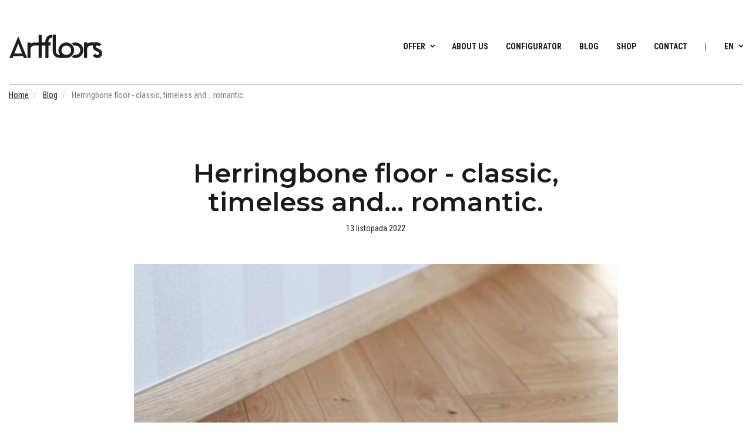

--- FILE ---
content_type: text/html; charset=UTF-8
request_url: https://artfloors.pl/en/blog/herringbone-floor-classic-timeless-and-romantic
body_size: 7838
content:
<!DOCTYPE html>
<html lang="en">

<head>
    <meta charset="utf-8">
    <meta name="viewport" content="width=device-width, initial-scale=1">
    <link rel="icon" type="image/png" href="https://artfloors.pl/images/favicon.png">


        <title>
                    Herringbone floor - classic, timeless and... romantic.
            </title>
    <meta name="Description"
        content=" Herringbone floor - classic, timeless and... romantic. ">

    <meta property="og:type" content="article" />
    <meta property="og:url" content="https://artfloors.pl/en/blog/herringbone-floor-classic-timeless-and-romantic" />
    <meta property="og:site_name" content="ArtFloors.pl" />
    <meta property="og:image" content="https://artfloors.pl/gallery/public/products/289abd6fb26400840812e905c3e2ba5e675ce1cd.jpg" />
    <meta property="og:image:height" content="960" />
    <meta property="og:image:width" content="640" />

    <meta property="og:description" content="front.meta_desc" />
    <meta property="og:title" content="ArtFloors -Blog" />
    <meta name="twitter:card" content="summary_large_image" />
    <meta name="twitter:site" content="https://artfloors.pl" />
    <meta name="twitter:title" content="ArtFloors - Blog" />
    <meta name="twitter:description" content="front.meta_desc" />
    <meta name="twitter:image:src" content="https://artfloors.pl/gallery/public/products/289abd6fb26400840812e905c3e2ba5e675ce1cd.jpg" />

    <link rel="preconnect" href="https://fonts.googleapis.com">
    <link
        href="https://fonts.googleapis.com/css2?family=Montserrat:wght@400;600;700&family=Roboto+Condensed:wght@400;700&display=swap"
        rel="stylesheet">

    <base href="/" />

    <link rel="stylesheet" href="https://artfloors.pl/css/bootstrap.min.css">
    <link rel="stylesheet" href="https://artfloors.pl/css/bootstrap-select.css">
    <link rel="stylesheet" href="https://artfloors.pl/css/materialdesignicons.css">
    <link rel="stylesheet" href="https://artfloors.pl/css/bootstrap.offcanvas.css">
    <link rel="stylesheet" href="https://artfloors.pl/css/aos.css">
    <link rel="stylesheet" href="https://artfloors.pl/css/check-radio-buttons.css">
    <link rel="stylesheet" href="https://artfloors.pl/css/magnific-popup.css">
    <link rel="stylesheet" href="https://artfloors.pl/css/bootstrap-theme.css">


    <script src="https://artfloors.pl/js/jquery-1.11.3.min.js"></script>
    <script src="https://artfloors.pl/js/bootstrap.min.js"></script>
    <script src="https://artfloors.pl/js/jquery.carouFredSel-6.2.1-packed.js"></script>
    <script src="https://artfloors.pl/js/plugins/jquery.mousewheel.min.js"></script>
    <script src="https://artfloors.pl/js/plugins/jquery.transit.min.js"></script>
    <script src="https://artfloors.pl/js/masonry.pkgd.min.js"></script>
    <script src="https://artfloors.pl/js/jquery.magnific-popup.min.js"></script>
    <script src="https://artfloors.pl/js/bootstrap-select.min.js"></script>
    <script src="https://artfloors.pl/js/jquery.form.js"></script>
    <script src="https://artfloors.pl/js/moment-with-locales.js"></script>
    <script src="https://artfloors.pl/js/bootstrap.offcanvas.min.js"></script>

    <script async src="https://www.googletagmanager.com/gtag/js?id=G-B17DC0J4TH"></script>
<script>
  window.dataLayer = window.dataLayer || [];
  function gtag(){dataLayer.push(arguments);}
  gtag('js', new Date());

  gtag('config', 'G-B17DC0J4TH');
</script>

	<script>(function(w,d,s,l,i){w[l]=w[l]||[];w[l].push({'gtm.start':
new Date().getTime(),event:'gtm.js'});var f=d.getElementsByTagName(s)[0],
j=d.createElement(s),dl=l!='dataLayer'?'&l='+l:'';j.async=true;j.src=
'https://www.googletagmanager.com/gtm.js?id='+i+dl;f.parentNode.insertBefore(j,f);
})(window,document,'script','dataLayer','GTM-NZVNXB2');</script>
	
		<script>
	  !function(f,b,e,v,n,t,s)
	  {if(f.fbq)return;n=f.fbq=function(){n.callMethod?
	  n.callMethod.apply(n,arguments):n.queue.push(arguments)};
	  if(!f._fbq)f._fbq=n;n.push=n;n.loaded=!0;n.version='2.0';
	  n.queue=[];t=b.createElement(e);t.async=!0;
	  t.src=v;s=b.getElementsByTagName(e)[0];
	  s.parentNode.insertBefore(t,s)}(window, document,'script',
	  'https://connect.facebook.net/en_US/fbevents.js');
	  fbq('init', '299246545435871');
	  fbq('track', 'PageView');
	</script>
	<noscript>
		<img height="1" width="1" style="display:none" src="https://www.facebook.com/tr?id=299246545435871&ev=PageView&noscript=1"
	/>
	</noscript>
</head>

<body class="flex-column">

                <svg style="display:none;">
    <symbol id="logo" viewBox="0 0 194 49">
        <path class="st0"
            d="M0,48.8h6.7l1.4-3.6h20.7l1.4,3.6H37L18.5,3.6L0,48.8z M10.4,39.4l8.1-20.7l8.1,20.7H10.4z" />
        <path class="st0"
            d="M81.6,2.2L81.6,2.2c-1.8,1.1-3.3,2.7-4.4,4.5c-1.1,1.9-1.8,3.9-1.9,6.1v2.2v1.2h-1.9H73h-5.6V0.5H61v15.9h-5.5c0,0-0.2,0-0.5,0c-0.7,0-2,0-3,0c-1.4,0-2.8,0.3-4.1,0.7c-1.3,0.4-2.5,1-3.6,1.7v-2.4h-6.4v14.1v18.3h6.4v-6.6V30.5c0-1.1,0.2-2.1,0.6-3c0.4-0.9,1-1.8,1.7-2.5c0.7-0.7,1.5-1.3,2.5-1.7c0.9-0.4,2-0.7,3-0.7c1.3,0,3.4,0,3.4,0v0H61v26.2h6.4V22.7H73h0.4h1.9v7.9v18.4h6.4v-6.6V30.5v-7.9h4.5v-6.3h-4.5V14c0-1.1,0.2-2.1,0.6-3c0.4-0.9,1-1.8,1.7-2.5c0.7-0.7,1.5-1.2,2.5-1.7c0.9-0.4,2-0.6,3-0.6v-6.3c-1.4,0-2.8,0.2-4.1,0.6C83.9,0.9,82.7,1.5,81.6,2.2z" />
        <path class="st0"
            d="M134,38.9c0.8-2,1.3-4.1,1.3-6.3c0-2.3-0.4-4.4-1.3-6.3c-0.8-2-2-3.7-3.5-5.2s-3.2-2.6-5.2-3.5c-2-0.8-4.1-1.3-6.4-1.3c-2.3,0-4.4,0.4-6.4,1.3c-2,0.8-3.7,2-5.2,3.5s-2.6,3.2-3.5,5.2c-0.8,2-1.3,4.1-1.3,6.3c0,2.3,0.4,4.4,1.3,6.3c0.6,1.3,1.3,2.5,2.1,3.6h-1c-1.1,0-2.1-0.2-3-0.6c-0.9-0.4-1.8-1-2.5-1.7c-0.7-0.7-1.3-1.5-1.7-2.5c-0.4-0.9-0.6-1.9-0.6-3V-0.1h-6.4v33.7v2.2c0.2,2.2,0.8,4.3,1.9,6.1c1.1,1.9,2.6,3.3,4.4,4.5c1.1,0.7,2.3,1.3,3.6,1.7c1.3,0.4,2.7,0.6,4.1,0.6l14,0c2.3,0,4.4-0.4,6.4-1.3c2-0.8,3.7-2,5.2-3.5C132,42.6,133.2,40.9,134,38.9z M128.2,36.4c-0.5,1.2-1.2,2.3-2.1,3.2c-0.9,0.9-2,1.6-3.2,2.1c-1.2,0.5-2.5,0.8-3.9,0.8c-1.4,0-2.6-0.3-3.9-0.8c-1.2-0.5-2.3-1.2-3.2-2.1c-0.9-0.9-1.6-2-2.2-3.2c-0.5-1.2-0.8-2.5-0.8-3.8c0-1.4,0.3-2.6,0.8-3.8c0.5-1.2,1.3-2.3,2.2-3.2c0.9-0.9,2-1.6,3.2-2.1c1.2-0.5,2.5-0.8,3.9-0.8c1.4,0,2.6,0.3,3.9,0.8c1.2,0.5,2.3,1.2,3.2,2.1c0.9,0.9,1.6,2,2.1,3.2c0.5,1.2,0.8,2.5,0.8,3.8C128.9,33.9,128.7,35.2,128.2,36.4z" />
        <path class="st0"
            d="M149.7,21.1c-1.5-1.5-3.2-2.6-5.2-3.5c-2-0.8-4.1-1.3-6.4-1.3c-2.3,0-4.4,0.4-6.4,1.3c-0.7,0.3-1.3,0.6-1.9,0.9c1.9,1,4.1,3.2,5.1,4.7c1-0.3,2.1-0.5,3.2-0.5c1.4,0,2.6,0.3,3.9,0.8c1.2,0.5,2.3,1.2,3.2,2.1c0.9,0.9,1.6,2,2.1,3.2c0.5,1.2,0.8,2.5,0.8,3.8c0,1.4-0.3,2.6-0.8,3.8c-0.5,1.2-1.2,2.3-2.1,3.2c-0.9,0.9-2,1.6-3.2,2.1c-1.2,0.5-2.5,0.8-3.9,0.8c-1.1,0-2.2-0.2-3.2-0.5c-1.7,2.4-3.8,3.9-5.1,4.7c0.6,0.3,1.2,0.7,1.9,0.9c2,0.8,4.1,1.3,6.4,1.3c2.3,0,4.4-0.4,6.4-1.3c2-0.8,3.7-2,5.2-3.5c1.5-1.5,2.6-3.2,3.5-5.2c0.8-2,1.3-4.1,1.3-6.3c0-2.3-0.4-4.4-1.3-6.3C152.3,24.3,151.2,22.5,149.7,21.1z" />
        <path class="st0"
            d="M193.6,36.4c-0.3-1-0.8-1.9-1.4-2.7c-0.5-0.6-0.9-1.1-1.4-1.5l-0.3-0.3c-0.7-0.6-1.5-1.1-2.2-1.4c-1-0.6-2.1-1.1-3.1-1.6c-1-0.5-1.9-0.9-2.7-1.4c-0.5-0.2-0.9-0.5-1.2-0.8c-0.3-0.3-0.5-0.7-0.6-1.2c0-0.1-0.1-0.2-0.1-0.4c0-0.7,0.3-1.3,1-1.8c0.7-0.5,1.5-0.7,2.4-0.7c0.7,0,1.3,0.2,1.9,0.5c0.6,0.3,1,0.7,1.2,1.2l5.2-3.6c-0.8-1.3-1.9-2.4-3.4-3.1c-1.4-0.8-3-1.2-4.8-1.3c0,0-0.1,0-0.1,0v0c0,0-12.5,0-13.9,0c-1.4,0-2.8,0.2-4.1,0.6c-1.3,0.4-2.5,1-3.6,1.7v-2.4H156v14.1v18.3h6.4v-6.6V30.5c0-1.1,0.2-2.1,0.6-3c0.4-0.9,1-1.8,1.7-2.5c0.7-0.7,1.5-1.3,2.5-1.7c0.9-0.4,2-0.6,3-0.6c0.5,0,2.3,0,4.5,0c-0.2,0.7-0.4,1.5-0.4,2.3c0,1.2,0.2,2.4,0.7,3.5c0.5,1.1,1.2,2,2,2.9l0.2,0.2v0.1c0.6,0.5,1.3,1,2,1.4c0.7,0.4,1.4,0.8,2.1,1.1c0.7,0.3,1.4,0.7,2.1,1c0.7,0.3,1.3,0.6,1.9,1l-0.1,0.1c0.2,0.1,0.4,0.2,0.6,0.2c0.8,0.5,1.3,1,1.6,1.7c0,0.1,0.1,0.2,0.1,0.2s0,0.1,0.1,0.2v0.1c0,0.1,0.1,0.3,0.1,0.6c0,0.9-0.4,1.7-1.2,2.4c-0.8,0.6-1.7,0.9-2.8,0.9c-0.9,0-1.8-0.3-2.5-0.8c-0.7-0.5-1.2-1.1-1.4-1.9l-5.3,3.7c0.8,1.6,2,2.8,3.6,3.8c1.6,0.9,3.4,1.5,5.3,1.5c1.4,0,2.7-0.2,4-0.6c1.3-0.5,2.4-1.1,3.3-2c0.9-0.9,1.7-1.9,2.3-3c0.6-1.1,0.9-2.4,0.9-3.8C194,38.4,193.9,37.4,193.6,36.4z" />
    </symbol>
    <symbol id="eu-flag" viewBox="0 0 35 23">
        <path class="st5" d="M0,0v23h35V0H0z M34.3,22.3H0.7V0.7h33.7V22.3z" />
        <polygon class="st5"
            points="16.8,5.3 17.5,4.7 18.2,5.3 17.9,4.4 18.7,3.9 17.8,3.9 17.5,3 17.2,3.9 16.3,3.9 17.1,4.4  " />
        <polygon class="st5"
            points="13.1,6.2 13.8,5.7 14.5,6.2 14.3,5.4 15,4.9 14.1,4.9 13.8,4 13.5,4.9 12.7,4.9 13.4,5.4  " />
        <polygon class="st5"
            points="11.1,6.7 10.9,7.6 10,7.6 10.7,8.1 10.4,8.9 11.1,8.4 11.8,8.9 11.6,8.1 12.3,7.6 11.4,7.6  " />
        <polygon class="st5"
            points="10.1,12.1 10.9,12.6 10.6,11.8 11.3,11.2 10.4,11.2 10.1,10.4 9.9,11.2 9,11.2 9.7,11.8 9.4,12.6  " />
        <polygon class="st5"
            points="11.4,14.9 11.1,14.1 10.9,14.9 10,14.9 10.7,15.4 10.4,16.3 11.1,15.8 11.8,16.3 11.6,15.4 12.3,14.9 " />
        <polygon class="st5"
            points="14.1,17.6 13.8,16.8 13.6,17.6 12.7,17.6 13.4,18.1 13.1,19 13.8,18.5 14.5,19 14.3,18.1 15,17.6  " />
        <polygon class="st5"
            points="17.8,18.6 17.5,17.7 17.2,18.6 16.3,18.6 17.1,19.1 16.8,20 17.5,19.4 18.2,20 17.9,19.1 18.7,18.6 " />
        <polygon class="st5"
            points="21.4,17.6 21.2,16.8 20.9,17.6 20,17.6 20.7,18.1 20.5,19 21.2,18.5 21.9,19 21.6,18.1 22.3,17.6  " />
        <polygon class="st5"
            points="24.1,14.9 23.9,14.1 23.6,14.9 22.7,14.9 23.4,15.4 23.1,16.3 23.9,15.8 24.6,16.3 24.3,15.4 25,14.9 " />
        <polygon class="st5"
            points="26,11.2 25.1,11.2 24.8,10.4 24.6,11.2 23.7,11.2 24.4,11.8 24.1,12.6 24.8,12.1 25.5,12.6 25.3,11.8 " />
        <polygon class="st5"
            points="23.1,8.9 23.9,8.4 24.6,8.9 24.3,8.1 25,7.6 24.1,7.6 23.9,6.7 23.6,7.6 22.7,7.6 23.4,8.1 " />
        <polygon class="st5"
            points="21.2,4 20.9,4.9 20,4.9 20.7,5.4 20.5,6.2 21.2,5.7 21.9,6.2 21.6,5.4 22.3,4.9 21.4,4.9  " />
    </symbol>
    <symbol id="arrow-left" viewBox="0 0 56 24">
        <polygon class="st3" points="55.9,11 3.8,11 13.3,1.5 11.9,0.1 0,12 11.9,23.9 13.3,22.5 3.8,13 55.9,13 " />
    </symbol>
    <symbol id="arrow-right" viewBox="0 0 56 24">
        <polygon class="st3" points="44.1,0.1 42.7,1.5 52.2,11 0,11 0,13 52.2,13 42.7,22.5 44.1,23.9 56,12 " />
    </symbol>
    <symbol id="telephone" viewBox="0 0 46 46">
        <path class="st10"
            d="M12.2,1.4c0.7,0,1.2,0.2,1.7,0.7c0.4,0.4,0.7,1,0.7,1.7c0,3,0.4,5.9,1.3,8.6c0.3,1,0.1,1.8-0.6,2.5l-5.3,5.3c1.8,3.5,4,6.5,6.7,9.2c2.7,2.7,5.7,4.9,9.2,6.7l5.3-5.3c0.7-0.7,1.6-0.9,2.5-0.6c2.7,0.9,5.6,1.3,8.6,1.3c0.7,0,1.2,0.2,1.7,0.7c0.4,0.4,0.7,1,0.7,1.7v8.4c0,0.7-0.2,1.2-0.7,1.7c-0.4,0.4-1,0.7-1.7,0.7c-11.6-0.3-21.2-4.3-28.9-12C5.7,24.9,1.7,15.3,1.4,3.8c0-0.7,0.2-1.2,0.7-1.7c0.4-0.5,1-0.7,1.7-0.7H12.2z" />
    </symbol>
    <symbol id="camera" viewBox="0 0 32 32">
        <path class="st10"
            d="M28.4,5.3h-4.9l-2.8-3.1h-9.3L8.5,5.3H3.6c-1.7,0-3.1,1.4-3.1,3.1v18.6c0,1.7,1.4,3.1,3.1,3.1h24.7
      c1.7,0,3.1-1.4,3.1-3.1V8.4C31.5,6.7,30.1,5.3,28.4,5.3 M16,9.9c-4.3,0-7.7,3.5-7.7,7.7s3.5,7.7,7.7,7.7s7.7-3.5,7.7-7.7
      S20.3,9.9,16,9.9" />
    </symbol>
</svg>


<div class="header-sticky">
    <nav class="navbar navbar-default">
        <div class="container">
            <!-- Brand and toggle get grouped for better mobile display -->
            <div class="navbar-header">
                <a class="navbar-brand"                     href="https://artfloors.pl/en"><span
                        class="logo img-svg"><svg>
                            <use xlink:href="#logo" />
                        </svg></span></a>
            </div>
            <div class="collapse navbar-collapse sidebar-offcanvas" id="bs-example-navbar-collapse-1">
                <a class="menu-close visible-xs" data-toggle="offcanvas" data-target="#bs-example-navbar-collapse-1"><i
                        class="mdi mdi-close"></i></a>
                <div class="nav-center">

                    <!-- menu jezyki float -->
                                            <ul class="nav navbar-nav  navbar-right navbar-decor xs-0b xs-inline-block xs-center" style="order:3">
    <li class="v-line hidden-xs"><a>|</a></li>
    <li class="dropdown">
        <a href="#" class="dropdown-toggle" data-toggle="dropdown" role="button" aria-haspopup="true"
            aria-expanded="false">en <span class="caret"></span></a>
        <ul class="dropdown-menu lang">

                            

                <li >
                    <a                         href="https://artfloors.pl/pl/blog">
                        PL
                    </a>
                </li>
                            

                <li  class="active" >
                    <a  ref="canonical"                         href="https://artfloors.pl/en/blog">
                        EN
                    </a>
                </li>
                            

                <li >
                    <a                         href="https://artfloors.pl/de/blog">
                        DE
                    </a>
                </li>
            
        </ul>
    </li>
</ul>
                                        <!-- menu jezyki float stop -->

                    <ul class="nav navbar-nav  navbar-right navbar-decor xs-0b">
                        <li class="dropdown">
                            <a href="#" class="dropdown-toggle" data-toggle="dropdown" role="button"
                                aria-haspopup="true" aria-expanded="false"> Offer <span
                                    class="caret"></span></a>
                            <ul class="dropdown-menu">

                                                                    <li>
                                        <a
                                            href="https://artfloors.pl/en/offer/wooden-floors">
                                            Wooden floors
                                        </a>
                                    </li>
                                                                    <li>
                                        <a
                                            href="https://artfloors.pl/en/offer/skirting-boards">
                                            Skirting boards
                                        </a>
                                    </li>
                                                                    <li>
                                        <a
                                            href="https://artfloors.pl/en/offer/cleaning-and-maintenance">
                                            Cleaning and maintenance
                                        </a>
                                    </li>
                                
                            </ul>
                        </li>
                        <li><a
                                href="https://artfloors.pl/en/about">
                                About us
                            </a>
                        </li>
                        <li><a
                                href="https://artfloors.pl/en/floor-configurator">Configurator</a>
                        </li>
                        <li>
                            <a
                                href="https://artfloors.pl/en/blog">
                                Blog
                            </a>
                        </li>
                        <li><a href="https://moonwood.me/en/"
                                target="_blank">Shop</a></li>
                        <li>
                            <a
                                href="https://artfloors.pl/en/kontakt">Contact</a>
                        </li>
                    </ul>

                    </ul>

                </div>
            </div>
        </div>
    </nav>
</div>
<!--menu end -->


<div class="header ">
    <div class="container">
        <nav class="navbar navbar-default navbar-header-left">

            <div class="navbar-header">
                <button type="button" class="navbar-toggle offcanvas-toggle pull-right" data-toggle="offcanvas"
                    data-target="#js-bootstrap-offcanvas">
                    <span class="icon-bar"></span>
                    <span class="icon-bar"></span>
                    <span class="icon-bar"></span>
                </button>
                <a class="navbar-brand"                     href="https://artfloors.pl/en"><span
                        class="logo img-svg"><svg>
                            <use xlink:href="#logo" />
                        </svg></span></a>
            </div>

            <div class="navbar-offcanvas navbar-offcanvas-touch" id="js-bootstrap-offcanvas">
                <a class="offcanvas-toggle pull-right menu-close href-scroll visible-xs" data-toggle="offcanvas"
                    data-target="#js-bootstrap-offcanvas"><i class="mdi mdi-close"></i></a>

                <div class="navbar-menu xs-menu-flex">

                    <!-- menu jezyki -->
                    <ul class="nav navbar-nav  navbar-right navbar-decor xs-0b xs-inline-block xs-center" style="order:3">
    <li class="v-line hidden-xs"><a>|</a></li>
    <li class="dropdown">
        <a href="#" class="dropdown-toggle" data-toggle="dropdown" role="button" aria-haspopup="true"
            aria-expanded="false">en <span class="caret"></span></a>
        <ul class="dropdown-menu lang">

                            

                <li >
                    <a                         href="https://artfloors.pl/pl/blog">
                        PL
                    </a>
                </li>
                            

                <li  class="active" >
                    <a  ref="canonical"                         href="https://artfloors.pl/en/blog">
                        EN
                    </a>
                </li>
                            

                <li >
                    <a                         href="https://artfloors.pl/de/blog">
                        DE
                    </a>
                </li>
            
        </ul>
    </li>
</ul>

                    <!-- menu jezyki stop -->

                    <ul class="nav navbar-nav  navbar-right navbar-decor xs-0b d-xs-block xs-center" style="order:1">
                        <li class="dropdown">
                            <a href="#" class="dropdown-toggle" data-toggle="dropdown" role="button"
                                aria-haspopup="true" aria-expanded="false">
                                Offer
                                <span class="caret"></span>
                            </a>
                            <ul class="dropdown-menu">

                                                                    <li>
                                        <a
                                            href="https://artfloors.pl/en/offer/wooden-floors">
                                            Wooden floors
                                        </a>
                                    </li>
                                                                    <li>
                                        <a
                                            href="https://artfloors.pl/en/offer/skirting-boards">
                                            Skirting boards
                                        </a>
                                    </li>
                                                                    <li>
                                        <a
                                            href="https://artfloors.pl/en/offer/cleaning-and-maintenance">
                                            Cleaning and maintenance
                                        </a>
                                    </li>
                                
                            </ul>
                        </li>
                        <li><a
                                href="https://artfloors.pl/en/about">
                                About us
                            </a>
                        </li>
                        <li><a
                                href="https://artfloors.pl/en/floor-configurator">Configurator</a>
                        </li>
                        <li> <a
                                href="https://artfloors.pl/en/blog">
                                Blog
                            </a>
                        </li>
                        <li><a href="https://moonwood.me/en/"
                                target="_blank">Shop</a></li>
                        <li><a
                                href="https://artfloors.pl/en/contact">
                                Contact
                            </a>
                        </li>
                    </ul>

                    </ul>
                    <div role="separator" class="xs-divider" style="order:2"></div>

                </div>

            </div>

            <div class="navbar-offcanvas-back"></div>
        </nav>
    </div>
</div>



        <div class="section">
        <div class="container">
            <ol class="breadcrumb">
                                    <li>
                        
                        <a                             href="https://artfloors.pl/en">
                            Home
                        </a>
                    </li>
                                    <li>
                        
                        <a                             href="https://artfloors.pl/en/blog">
                            Blog
                        </a>
                    </li>
                                    <li>
                        
                        <a  ref="canonical" class=" active "                             href="https://artfloors.pl/en/blog">
                            Herringbone floor - classic, timeless and... romantic.
                        </a>
                    </li>
                            </ol>
        </div>
    </div>

        <div class="section">
        <div class="container">
            <div class="row">
                <div class="col-md-8 col-md-offset-2">
                    <div class="b-box-img-capiton pt-50">
                        <h1 class="text-center"><p>Herringbone floor - classic, timeless and... romantic.</p>
</h1>

                        <div class="blog-list">
                            <div class="info text-center">
                                <span class="momentum data"
                                    alt="2022-11-13 12:00:00">2022-11-13 12:00:00</span>
                            </div>

                            <div class="b-box-img-capiton pt-50">
                                <a class="b-box-img" style="background-image:url(https://artfloors.pl/gallery/public/products/289abd6fb26400840812e905c3e2ba5e675ce1cd.jpg)"></a>
                                <div class="clearfix content b-box-caption">
                                    <p class="opis-blank"></p>
                                                                    </div>
                            </div>

                        </div>
                    </div>

                    <div class="b-box-txt-wpis">
                        <h2>The wooden floor for years</h2>
<p>Walls can be quickly repainted, furniture and framed pictures replaced. Accessories? Nothing easier.
We buy new covers for sofas, hang different curtains. We cover pillows with pillowcases. All in order
to easily transform (refresh) our interiors. It's different with floors. This element in home design
cannot be skimped on. The floor should serve us for years. And it should be of very good quality for a
long time. Therefore, this should be a thoughtful purchase. In this case, it's worth going for classic
options, and using trendy solutions in other areas...</p>
<h2>Herringbone in the kitchen and living room</h2>
<p>...because with fashion, it doesn't always work out. At least when it comes to floors. Have you also
had linoleum at home (do you remember from childhood) that sooner or later bulged or cracked?
Maybe you've seen swollen panels? And replacing these elements is expensive and complicated.
Therefore, the best option is a traditional wooden floor. OXY floor, available at ArtFloors store, is a
solution for those who like bright, romantic interiors. Dark grains give the floor delicacy. It is made of
oak from Kashubian forests. Therefore, it is of high quality. So much so that you can lay your floor in
herringbone not only in the living room or bedroom, but also in the kitchen. Taking care of it (even
when it is in the kitchen) does not require any unconventional treatments.</p>
<h2>Romantic interior with OXY</h2>
<p>You can lay the OXY floor in herringbone. You will achieve a classic, timeless, romantic interior. It is a
light-colored floor, so it will work if you like delicate apartments, ones that allow you to relax. Match
it with white furniture, fluffy carpets, and add flowers, simple lamps, and drape a gray blanket over
the armchair. It's calm, relaxing, harmonious. But OXY, like other models available at the ArtFloors
store, can also be laid in a classic or square pattern. Therefore, the wooden floor will adapt to your
needs. Contact our sales representative now, order a sample of the OXY floor for your home. Let
decorating a romantic interior bring you a lot of joy!</p>
<p>We invite you to follow our activity also on social media. <a href="https://www.instagram.com/artfloors.pl/">Instagram</a> / <a href="https://www.facebook.com/artfloorspl">Facebook</a>.</p>

                    </div>

                    <div class="mb-50">
                        <a href="https://artfloors.pl/en/blog" class="more"><span
                                class="img-svg"><svg>
                                    <use xlink:href="#arrow-left"></use>
                                </svg>
                            </span> Go back
                        </a>
                        <br><br>
                    </div>
                </div>
            </div>

        </div>
    </div>

    <div class="content">
        <div class="container">
            <h2 class="text-center h-title pt-50">Worth reading:</h2>
        </div>
    </div>
    <div class="content">
        <div class="container">
            <div class="row relative flex-list">

                <div class="container ptb-50">
                    <div class="row">
                        <div class="col-md-8 col-md-offset-2">

                                                            <div class="col-md-6 col-sm-6 col-xs-12">
                                    <div class="list-item">
                                        <a class="img-foto"
                                            href="https://artfloors.pl/en/blog/how-to-choose-a-floor">
                                            <div class="img-parent">
                                                <div class=" img-bg img-60 mb-15"
                                                    style="background-image: url('https://artfloors.pl/gallery/public/products/ccbe4906db1fc90cc5b5f104d48a57a9b6032a27.jpg')">
                                                </div>
                                            </div>
                                        </a>
                                        <div class="txt-box">
                                            <h2 class="h4">
                                                <a
                                                    href="https://artfloors.pl/en/blog/how-to-choose-a-floor">
                                                    How to choose a floor? Free ArtFloors floor samples will help you.
                                                </a>
                                            </h2>
                                            <div class="art">The color of the floor has a very significant impact on the arrangement of space. Its choice is crucial
because the floor is a...</div>
                                        </div>
                                    </div>
                                </div>
                                                            <div class="col-md-6 col-sm-6 col-xs-12">
                                    <div class="list-item">
                                        <a class="img-foto"
                                            href="https://artfloors.pl/en/blog/wooden-floors-pros-and-cons">
                                            <div class="img-parent">
                                                <div class=" img-bg img-60 mb-15"
                                                    style="background-image: url('https://artfloors.pl/gallery/public/products/7892804881693a10c57f8b82134264510eaa435e.jpg')">
                                                </div>
                                            </div>
                                        </a>
                                        <div class="txt-box">
                                            <h2 class="h4">
                                                <a
                                                    href="https://artfloors.pl/en/blog/wooden-floors-pros-and-cons">
                                                    Wooden floors – pros and cons
                                                </a>
                                            </h2>
                                            <div class="art">Wooden floors have been enjoying an excellent reputation and great interest for many years. They
are noble, elegant, and durabl...</div>
                                        </div>
                                    </div>
                                </div>
                                                            <div class="col-md-6 col-sm-6 col-xs-12">
                                    <div class="list-item">
                                        <a class="img-foto"
                                            href="https://artfloors.pl/en/blog/how-to-take-care-of-an-oiled-floor">
                                            <div class="img-parent">
                                                <div class=" img-bg img-60 mb-15"
                                                    style="background-image: url('https://artfloors.pl/gallery/public/products/ed7e5bd88bf79366c7c6eeb8c375bc3d0997d3f6.jpg')">
                                                </div>
                                            </div>
                                        </a>
                                        <div class="txt-box">
                                            <h2 class="h4">
                                                <a
                                                    href="https://artfloors.pl/en/blog/how-to-take-care-of-an-oiled-floor">
                                                    How to take care of an oiled floor?
                                                </a>
                                            </h2>
                                            <div class="art">Oiling is a long-known effective method of protecting wooden surfaces. The benefits of oils are well
illustrated by the fact th...</div>
                                        </div>
                                    </div>
                                </div>
                            
                        </div>
                    </div>
                </div>
            </div>
        </div>
    </div>

        <a class="offcanvas-back" data-toggle="offcanvas" data-target="#bs-example-navbar-collapse-1"></a>
                <script src="js/aos.js"></script>
    <script>
        $(document).ready(function() {

            $(".momentum").each(function() {
                data = $(this).attr('alt');
                data_format = moment(data).locale("pl").format("LL");
                $(this).html(data_format);
            });

            AOS.init();
            //menu  
            $('.href-scroll').click(function() {
                $('.navbar-toggle').removeClass("is-open");
                $('.navbar-offcanvas').removeClass("in");
                $('body').removeClass("offcanvas-stop-scrolling");
            });

            $('#hero-slider .active').find('video').trigger('play');

            $('.carousel-control-volume').click(function() {
                $(this).toggleClass('volume-on');
                if ($('.carousel-control-volume').hasClass('volume-on')) {
                    $('#hero-slider .active video').prop('muted', false);
                } else {
                    $('#hero-slider .active video').prop('muted', true);
                }
            });

            $('#carousel').on('slid.bs.carousel', function() {
                $('#hero-slider video').trigger('pause');
                $('#hero-slider video').prop('muted', true);

                $('#hero-slider .active video').trigger('play');
                if ($('.carousel-control-volume').hasClass('volume-on')) {
                    $('#hero-slider .active video').prop('muted', false);
                } else {
                    $('#hero-slider .active video').prop('muted', true);
                }

            })

            var sticky = $(".header-sticky");
            $(window).scroll(function() {
                var topPos = $(this).scrollTop();

                if (topPos > 500) {
                    $(sticky).addClass("sticky");
                } else {
                    $(sticky).removeClass("sticky");
                }
            });
        });
    </script>

        <div class="footer m">
            <div class="wide-container pt-50">
                <div class="row">
                    <div class="col-md-3 text-center md-text-left">
                        <a class="footer-navbar-brand" href="/"><span class="logo img-svg"><svg>
                                    <use xlink:href="#logo" />
                                </svg></span></a>
                    </div>

                    <div class="col-md-6 text-center md-text-left pb-50">
                        <div class="f-menu">

                            <div class="col-md-6 text-center md-text-left pb-50">
                                <div class="f-menu">

                                    <span>Menu</span>
                                    <p>                                      
                                        <a
                                            href="https://artfloors.pl/en/privacy-policy">
                                            Privacy Policy
                                        </a>
                                         
                                    </p>
                                </div>
                            </div>
                        </div>
                    </div>

                    <div class="col-md-3 text-center md-text-right">
                        <div class="txt mb-30">
                            <div class="txt mb-30">
                                <span>Technical advisor</span><br>
                                                                
                            </div>
                        </div>
                    </div>


                    <div class="col-md-12 t-line ptb-30">
    <div class="row">
        <div class="col-md-8  text-center md-text-left">
            2026 © All rights reserved. Łąccy - Kołczygłowy Sp. z o.o. Design and execution: 
            <a href="https://lowly.pl" target="_blank">lowly</a>
        </div>
        <div class="col-md-4  text-center md-text-right">
            Our social media:
                            <a href="https://www.facebook.com/artfloorspl" target="_blank"><i class="mdi mdi-facebook"></i></a>
                            <a href="https://www.instagram.com/artfloors.pl" target="_blank"><i class="mdi mdi-instagram"></i></a>
                    </div>
    </div>
</div>

                </div>
            </div>
        </div>
    
</body>

</html>


--- FILE ---
content_type: text/css
request_url: https://artfloors.pl/css/bootstrap.offcanvas.css
body_size: 468
content:
@media (max-width: 767px) {
  .offcanvas-stop-scrolling {
    height: 100%;
    overflow: hidden; }
  .navbar-default .navbar-offcanvas {
    background-color: #fff; }
  .navbar-inverse .navbar-offcanvas {
    background-color: #222; }
  .navbar-offcanvas {
    position: fixed;
    width: 100%;
    max-width: 250px;
    height: 100%;
    left: -250px;
    top: 0;
    padding-left: 15px;
    padding-right: 15px;
    z-index: 999;
    overflow: scroll;
    -webkit-overflow-scrolling: touch;
    transition: all 0.15s ease-in; }
    .navbar-offcanvas.in {
      box-shadow: 0 0 20px rgba(0, 0, 0, 0.3); }
    .navbar-offcanvas.navbar-offcanvas-fade {
      opacity: 0; }
      .navbar-offcanvas.navbar-offcanvas-fade.in {
        opacity: 1; }
    .navbar-offcanvas.offcanvas-transform.in {
      -webkit-transform: translateX(250px);
              transform: translateX(250px); }
    .navbar-offcanvas.offcanvas-position.in {
      left: 0; }
    .navbar-offcanvas.navbar-offcanvas-right {
      left: auto;
      right: -250px; }
      .navbar-offcanvas.navbar-offcanvas-right.offcanvas-transform.in {
        -webkit-transform: translateX(-250px);
                transform: translateX(-250px); }
      .navbar-offcanvas.navbar-offcanvas-right.offcanvas-position.in {
        left: auto;
        right: 0; }
    .navbar-offcanvas .dropdown.open .caret {
      border-top: 0;
      border-bottom: 4px solid; }
    .navbar-offcanvas .dropdown-menu {
      position: relative;
      width: 100%;
      border: inherit;
      box-shadow: none;
      transition: height 0.15s ease-in; }
      .navbar-offcanvas .dropdown-menu.shown {
        display: block;
        margin-bottom: 10px; } }

.offcanvas-toggle .icon-bar {
  background: #000;
  transition: all .25s ease-in-out; }

.offcanvas-toggle.is-open .icon-bar:nth-child(1) {
/*  -webkit-transform: rotate(45deg) translate(5px, 5px);
          transform: rotate(45deg) translate(5px, 5px); */
          opacity: 0;}

.offcanvas-toggle.is-open .icon-bar:nth-child(2) {
  opacity: 0; }

.offcanvas-toggle.is-open .icon-bar:nth-child(3) {
 /* -webkit-transform: rotate(-45deg) translate(5px, -5px);
          transform: rotate(-45deg) translate(5px, -5px); */
          opacity: 0;}


--- FILE ---
content_type: text/css
request_url: https://artfloors.pl/css/bootstrap-theme.css
body_size: 6862
content:
* {
  outline: none !important;
}

body, html {
  height: 100%;
}

html {
  scroll-behavior: smooth;
}

body {
  display: flex;
  flex-direction: column;
  overflow-x: hidden;
  font-size: 16px;
  font-family: 'Roboto Condensed', sans-serif;
  color: #191919;
  margin-left: auto;
  margin-right: auto;
  font-weight: 400;
}

.clear {
  clear: both;
  border: none;
  background: transparent;
  padding: 0px;
  margin: 0px;
  height: 0px;
  min-height: 0px;
  overflow: hidden;
}

.replace {
  text-indent: 200%;
  white-space: nowrap;
  overflow: hidden;
}

.relative {
  position: relative;
}

.inline-block {
  display: inline-block;
  vertical-align: middle;
}

.gray-b {
  background-color: #f6f6f7;
}

.green-c {
  color: #51cd3d;
}

a {
  color: #191919;
  text-decoration: underline;
}

a:focus, a:hover {
  color: #191919;
  text-decoration: none;
}

.h1, .h2, .h3, .h4, .h5, .h6, h1, h2, h3, h4, h5, h6 {
  font-family: 'Montserrat', sans-serif;
  font-weight: 600;
  line-height: 1.1;
}

a.nodec {
  text-decoration: none;
}

.section-black a {
  color: #fff;
}

.w100 {
  width: 100%;
}

.mw-80 {
  max-width: 80%;
}

h1 a, .h1 a, h2 a, .h2 a {
  color: #191919;
  text-decoration: none;
}

h1, .h1 {
  font-size: 45px;
}

h1 .img-svg, .h1 .img-svg {
  display: inline-block;
  width: 80px;
  height: 20px;
  vertical-align: middle;
  line-height: 0px;
  margin-left: 22px;
}

.container {
  width: 100%;
  max-width: 1320px;
}

.wide-container {
  width: 100%;
  max-width: 1920px;
  padding-left: 7.2%;
  padding-right: 7.2%;
  margin-left: auto;
  margin-right: auto;
  position: relative;
}

.age {
  display: none;
  opacity: 0;
}

.form-control {
  display: block;
  width: 100%;
  height: 50px;
  padding: 6px 24px;
  font-size: 16px;
  line-height: 1.42857143;
  color: #191919;
  background-color: #efeeeb;
  background-image: none;
  border: 1px solid #efeeeb;
  border-radius: 0px;
  box-shadow: none;
  -webkit-transition: border-color ease-in-out .15s, -webkit-box-shadow ease-in-out .15s;
  -o-transition: border-color ease-in-out .15s, box-shadow ease-in-out .15s;
  transition: border-color ease-in-out .15s, box-shadow ease-in-out .15s;
}

.form-control:focus {
  border-color: #ccc;
  background-color: #fff;
  box-shadow: none;
}

.bootstrap-select .btn-default:hover, .bootstrap-select .btn-default:focus, .bootstrap-select .btn-default .focus,
.bootstrap-select .btn-default:active, .bootstrap-select .btn-default.active, .bootstrap-select .btn-default .open, .bootstrap-select .btn-default {
  box-shadow: none !important;
}

.bootstrap-select .btn-default, .bootstrap-select .btn-default:hover {
  background-color: #efeeeb !important;
  border: 1px solid #efeeeb !important;
  box-shadow: none;
  font-size: 16px;
  text-transform: none;
  font-weight: 400;
  padding: 13px 24px;
  color: #2e2e2e;
}

.bootstrap-select.btn-group .dropdown-menu li a {
  font-size: 16px;
  font-family: 'Montserrat', sans-serif;
}

.checkbox-info {
  padding-left: 35px;
  text-align: left;
  line-height: 120%;
  font-size: 14px;
}

.btn-default {
  display: inline-block;
  padding: 10px 34px;
  margin-bottom: 0;
  font-size: 14px;
  font-family: 'Montserrat', sans-serif;
  font-weight: 600;
  text-align: center;
  border: 2px solid #191919;
  border-radius: 0px;
  color: #191919;
  background-color: transparent;
  text-transform: uppercase;
  -webkit-box-shadow: none;
  box-shadow: none;
  -webkit-transition: all .3s;
  transition: all .3s;
  text-decoration: none;
}

.btn-default:active:focus, .btn-default:active:hover, .btn-default.active, .btn-default:active, .btn-default:hover, .btn-default.focus, .btn-default:focus {
  color: #fff;
  background-color: #191919;
  border-color: #191919;
}

.btn-primary {
  display: inline-block;
  padding: 10px 24px;
  margin-bottom: 0;
  font-size: 14px;
  font-family: 'Montserrat', sans-serif;
  font-weight: 600;
  text-align: center;
  border: 2px solid #dabfb5;
  border-radius: 0px;
  color: #fff;
  background-color: #dabfb5;
  text-transform: uppercase;
  -webkit-box-shadow: none;
  box-shadow: none;
  -webkit-transition: all .3s;
  transition: all .3s;
  text-decoration: none;
}

.btn-primary:active:focus, .btn-primary:active:hover, .btn-primary.active, .btn-primary:active, .btn-primary:hover, .btn-primary.focus, .btn-primary:focus {
  color: #fff;
  background-color: #191919;
  border-color: #191919;
}

.btn-big {
  padding: 15px 30px;
  font-size: 18px;
}

.text-center img {
  margin-left: auto;
  margin-right: auto;
}

.img-svg svg {
  width: 100%;
  height: 100%;
}

.col-vline {
  position: relative;
}

.col-vline:after {
  content: "";
  position: absolute;
  top: 0px;
  left: 50%;
  width: 1px;
  height: 100%;
  background-color: #999;
}


.img-parent {
  overflow: hidden;
  position: relative;
}

a .img-bg {
  transition: all .5s;
}

a .img-bg:hover {
  transform: scale(1.1);
  opacity: .8;
}

.img-center {
  margin-left: auto;
  margin-right: auto;
}

.img-bg-txt {
  position: absolute;
  bottom: 20px;
  left: 5%;
  /* transform: translateX(-50%); font-size:1.35rem;*/
}

.st10 {
  stroke: #000;
  stroke-width: 3;
  fill: transparent;
}

/*
 * 
 */
.header {
  z-index: 1;
}

.header-sticky {
  position: relative;
  z-index: 1;
}

.header-sticky:after {
  content: "";
  background-image: linear-gradient(rgba(0, 0, 0, .1), rgba(0, 0, 0, 0));
  display: block;
  height: 6px;
  width: 100%;
  position: absolute;
  bottom: -6px;
  left: 0px;
}

.header.header-home:after {
  display: none;
}

.navbar-header-left {
  text-align: left;
  width: auto;
  padding-top: 20px;
  padding-bottom: 20px;
}

.navbar-header-left .navbar-header {}

.navbar-header-left .navbar-brand {
  float: none;
  height: auto;
  padding: 0px;
  font-size: 18px;
  line-height: 20px;
  margin-left: auto !important;
  margin-right: auto;
  display: inline-block;
}

.logo {
  display: block;
  width: 158px;
  height: 76px;
}

.logo svg * {
  fill: #1d1d1d;
}

.logo-s {
  display: block;
  width: 42px;
  height: 41px;
}

.logo-s svg * {
  fill: #000;
}

.nav-center {
  text-align: center;
}

.navbar-center {
  float: none;
  display: inline-block;
}

.dropdown-menu.lang {
  min-width: 60px;
}

.nav .v-line {}


.dropdown-menu>.active>a, .dropdown-menu>.active>a:focus, .dropdown-menu>.active>a:hover {
  color: #fff;
  text-decoration: none;
  background-color: #dabfb5;
  outline: 0;
}

.navbar-offcanvas .dropdown.open .caret {
  border-top: 0;
  border-bottom: 0px solid;
}

.header-sticky .nav-center {
  padding-right: 0px;
}

.header-sticky {
  position: fixed;
  width: 100%;
  z-index: 200;
  top: -100px;
  left: 0px;
  transition: all 0.5s;
  -webkit-transition: all 0.5s;
  -moz-transition: all 0.5s;
}

.header-sticky.sticky {
  top: 0px;
}

.header-sticky .navbar {
  border-radius: 0px;
  margin-top: 0px;
  padding-top: 20px;
  padding-bottom: 20px;
}

.header-sticky .navbar-header {
  float: left;
  padding-left: 15px;
}

.header-sticky .navbar-center {
  padding-right: 7.3%;
}

.header-sticky .navbar-brand {
  padding: 4px 0px 0px 0px;
}

.header-sticky .navbar-brand .logo {
  display: block;
  width: 120px;
  height: 30px;
}

.navbar-menu {}

.navbar-menu .navbar-nav>li>a {
  padding-top: 28px;
  padding-bottom: 28px;
}

.navbar-header-left .mdi, .header-sticky .mdi {
  font-size: 24px;
}

.d-none {
  display: none !important;
}

.header-sticky .navbar-default, .header-home .navbar-default {
  border-bottom: none;
}

/*
*
*/
.carousel-control.left, .carousel-control.right {
  background: transparent;
}

.left .img-svg svg *, .right .img-svg svg * {
  fill: #000;
}

.hero-slide {
  width: 100%;
  /*padding-top:60%;*/
  height: calc(100vh - 170px);
  max-height: 750px;
  min-height: 650px;
  background-repeat: no-repeat;
  background-position: 50%;
  background-size: cover;
}

.supmenu {
  font-size: 13px;
  position: absolute;
  top: 0px;
  left: 0px;
  background-color: #faf9f7;
  padding: 0px;
  font-weight: 400;
  margin-left: auto;
  margin-right: auto;
  width: 100%;
}

.supmenu .navbar-nav>li>a {}

.supmenu .menu-item {
  display: block;
  padding: 10px 0;
  font-family: 'Roboto Condensed', sans-serif;
  font-weight: 700;
  text-decoration: none;
}

.supmenu .menu-item .img-svg {
  display: inline-block;
  width: 40px;
  height: 28px;
  padding-bottom: 2px;
  vertical-align: middle;
  margin-right: 12px;
  margin-left: 12px;
}

.supmenu .navbar-right {
  margin-right: 0px;
}

/*
*
*/
.mb-80 {
  margin-bottom: 80px;
}

.pt-50 {
  padding-top: 50px;
}

.pb-50 {
  padding-bottom: 50px;
}

.pb-30 {
  padding-bottom: 30px;
}

.ptb-100 {
  padding-top: 100px;
  padding-bottom: 100px;
}

.ptb-50 {
  padding-top: 50px;
  padding-bottom: 50px;
}

.ptb-30 {
  padding-top: 30px;
  padding-bottom: 30px;
}

.mt-50 {
  margin-top: 50px;
}

.mb-50 {
  margin-bottom: 50px;
}

.mb-30 {
  margin-bottom: 30px;
}

.mt-30 {
  margin-top: 30px;
}

.mb-15 {
  margin-bottom: 15px;
}

.mt-15 {
  margin-top: 15px;
}

.pt-md-80 {
  padding-top: 80px;
}

.pt-md-100 {
  padding-top: 100px;
}

.ptb-md-100 {
  padding-top: 100px;
  padding-bottom: 100px;
}

.pb-md-100 {
  padding-bottom: 100px;
}

.pt-md-100 {
  padding-top: 100px;
}

.pl-md-100 {
  padding-left: 5%;
}

.plr-md-100 {
  padding-left: 5%;
}

.pr-md-2 {
  padding-right: 16%;
}

.plr-md-2 {
  padding-right: 16%;
  padding-left: 16%;
}


.flex {
  display: flex;
  flex-wrap: wrap;
}

.flex-middle {
  display: flex;
  flex-wrap: wrap;
  align-items: start;
  flex-direction: column;
  justify-content: center
}

.flex-middle-center {
  display: flex;
  flex-wrap: wrap;
  align-items: center;
  flex-direction: column;
  justify-content: center;
}

.flex-column {
  display: flex;
  flex-direction: column;
}

.sup {
  font-size: 14px;
  text-transform: uppercase;
}

.hl {
  text-align: center;
}

.hl:after {
  content: "";
  display: inline-block;
  width: 1px;
  height: 100%;
  border-left: 1px solid #191919;
}

.section-black .hl:after {
  border-left: 1px solid #fff;
}

.section-black {
  background-color: #000;
  color: #fff;
}

.section-gray {
  background-color: #f5f5f5;
}

.section.hero {
  z-index: 0;
}

.figure {
  position: absolute;
  width: 46%;
  height: 100%;
  top: 0px;
  left: 0px;
  background-position: 50%;
  background-repeat: no-repeat;
  background-size: cover;
}

/*
*
*/
.navbar-default {
  background-color: #fff;
  border-color: transparent;
  border-bottom: 1px solid #999;
}

.navbar-default .navbar-nav>li>a {
  color: #1b1b1b;
  text-decoration: none;
  font-weight: 600;
  text-transform: uppercase;
  font-size: 14px;
  font-family: 'Roboto Condensed', sans-serif;
}

.navbar-default .navbar-collapse {
  border: none;
  padding-right: 0px;
}

.dropdown-menu>li>a {
  font-size: 14px;
  font-family: 'Roboto Condensed', sans-serif;
  text-decoration: none;
  font-weight: 400;
  color: #1b1b1b;
}

.dropdown-menu>li>a:focus, .dropdown-menu>li>a:hover {
  color: #191919;
  text-decoration: none;
  background-color: #faf9f7;
}


.navbar-toggle {
  position: relative;
  float: right;
  padding: 9px 10px;
  margin-top: 8px;
  margin-left: 15px;
  margin-bottom: 7px;
  margin-right: 10px;
  background-color: transparent;
  background-image: none;
  border: none;
  border-radius: 0px;
}

.navbar-default .navbar-toggle:focus, .navbar-default .navbar-toggle:hover {
  background-color: #fff;
}

.navbar-default .navbar-nav>.open>a, .navbar-default .navbar-nav>.open>a:focus, .navbar-default .navbar-nav>.open>a:hover {
  color: #191919;
  background-color: transparent;
}

.navbar-toggle .icon-bar {
  display: block;
  width: 28px;
  height: 3px;
  border-radius: 1px;
}

.navbar-toggle .icon-bar+.icon-bar {
  margin-top: 5px;
}

.navbar-default .navbar-toggle .icon-bar {
  background-color: #1b1b1b;
}

.navbar-offcanvas-back {
  top: 0px;
  left: 0px;
  position: fixed;
  width: 100%;
  height: 100%;
  background-color: rgba(0, 0, 0, .5);
  z-index: -1;
  display: none;
}

.offcanvas-stop-scrolling .navbar-offcanvas-back {
  display: block;
  z-index: 998;
}

.navbar-default .navbar-nav>.active>a, .navbar-default .navbar-nav>.active>a:focus, .navbar-default .navbar-nav>.active>a:hover {
  color: #555;
  background-color: #fff;
  text-decoration: underline;
}

/*
*
*/
.figure-right {
  left: auto;
  right: 0px;
}

.logos-list {
  text-align: center;
}

.logos-list a {
  display: inline-block;
  margin: 10px 10px;
}

.logos-list a img {
  transition: all 0.2s;
  -webkit-transition: all 0.2s;
  -moz-transition: all 0.2s;
  filter: grayscale(100%);
  -webkit-filter: grayscale(100%);
  -moz-filter: grayscale(100%);
}

.logos-list a:hover img {
  filter: grayscale(0%);
  -webkit-filter: grayscale(0%);
  -moz-filter: grayscale(0%);
  transform: scale(1.1);
  -webkit-transform: scale(1.1);
  -moz-transform: scale(1.1);
}

.h1-xxl {
  font-size: 125px;
}

/* carousel */
.list_carousel_list a {
  color: #464646;
}

.list_carousel_list {
  background-color: transparent;
  margin: 0px 0px 0px 0px;

}

.list_carousel_list ul {
  margin: 0px;
  padding: 0px;
  list-style: none;
  display: block;
}

.list_carousel_list li {
  text-align: center;
  padding: 0px;
  display: block;
  float: left;
}

.list_carousel_list_image {
  background-position: 50%;
  background-repeat: no-repeat;
  background-size: cover;
}

.list_carousel_list.responsive {
  width: auto;
  margin-left: 0;
}

.list_carousel_list li {
  width: 533px;
  height: auto;
  padding: 0px 1.6%;
  border-left: 1px solid #fff;
}

.list_carousel_list li:first-child, .list_carousel_list li:last-child {
  border-left: none;
}

.list-carousel-nav .prev, .list-carousel-nav .next {
  width: 50px;
  height: 20px;
  display: inline-block;
  vertical-align: middle;
}

.list_carousel_list .prev, .list_carousel_list .next {
  opacity: 100;
  position: absolute;
  top: 50%;
  margin-top: -10px;
}

.list_carousel_list .prev:hover, .list_carousel_list .prev:focus, .home-slider .next:hover, .home-slider .next:focus {
  color: #fff;
}

.list_carousel_list:hover .prev, .list_carousel_list:hover .next {
  opacity: 1;
}

.list_carousel_list .prev {
  left: 20px;
}

.list_carousel_list .next {
  right: 20px;
}

.list-carousel-nav .prev svg, .list-carousel-nav .next svg {
  width: 100%;
  height: 100%;
  fill: #fff;
}

.min-h-25 {
  min-height: 25vw;
}

.md-text-right {
  text-align: right;
}

.md-text-left {
  text-align: left;
}

.img-w-320 {
  width: 240px;
}

.inl-block {
  display: inline-block;
}

.w18 {
  font-size: 18px;
}

.tb {
  font-weight: bold;
}

.hl2 {
  border-left: 1px solid #fff;
  border-right: 1px solid #fff;
}

.footer-navbar-brand {
  display: inline-block;
  margin-bottom: 30px;
}

.nowrap {
  white-space: nowrap;
}

.ph-0 {
  padding-left: 0px;
  padding-right: 0px;
}

.f-menu {}

.f-menu ul {
  margin: 0px;
  padding: 0px;
  list-style: none;
  padding-bottom: 50px;
  page-break-inside: avoid;
  /* Theoretically FF 20+ */
  break-inside: avoid-column;
  -webkit-column-break-inside: avoid;
}

.f-menu ul li a {
  text-decoration: none;
  display: inline-block;
  padding: 5px 0px;
}

.carousel-control-volume {
  position: absolute;
  top: 20px;
  right: 20px;
  text-decoration: none;
}

.carousel-control-volume:after {
  content: "";
  display: block;
  width: 32px;
  height: 32px;
  background-image: url(../images/vol-off.svg);
  background-repeat: no-repeat;
  background-size: contain;
}

.volume-on:after {
  content: "";
  display: block;
  width: 32px;
  height: 32px;
  background-image: url(../images/vol-on.svg);
  background-repeat: no-repeat;
  background-size: contain;
}

#hero-slider .item {
  height: calc(100vh - 200px);
}

.navbar {
  margin-top: 20px;
  margin-bottom: 0px;
  position: static;
}

#hero-slider .item video {
  position: absolute;
  top: 50%;
  left: 50%;
  min-width: 100%;
  min-height: 100%;
  width: auto;
  height: auto;
  z-index: 0;
  -ms-transform: translateX(-50%) translateY(-50%);
  -moz-transform: translateX(-50%) translateY(-50%);
  -webkit-transform: translateX(-50%) translateY(-50%);
  transform: translateX(-50%) translateY(-50%);
}

#hero-slider .item .img {
  width: 100%;
  height: 100%;
  background-position: 50%;
  background-repeat: no-repeat;
  background-size: cover;
}

.item-fluid-center {
  width: 100%;
  height: 100%;
  display: flex;
  justify-content: center;
  align-items: center;
}

.display-1 {
  font-size: 120px;
  letter-spacing: -.5rem;
}

.display-2 {
  font-size: 80px;
  letter-spacing: -.4rem;
  font-weight: 200;
}

.display-3 {
  font-size: 32px;
  font-weight: 3200;
}

.display-1 span, .display-2 span {
  font-weight: 600;
}

.c-black {
  color: #000 !important;
}

.c-red {
  color: #f02525 !important;
}

.subtitle {
  font-size: 40px;
  font-weight: 600;
}

.mb-4 {
  margin-bottom: 5vw;
}

.mt-4 {
  margin-top: 120px;
}

.mt-auto {
  margin-top: auto;
}

.more {
  text-decoration: none;
  font-weight: 600;
  font-size: 14px;
  text-transform: uppercase;
  margin-top: 30px;
  display: inline-block;
  font-family: 'Montserrat', sans-serif;
}

.more:hover {
  text-decoration: underline;
}

.more .img-svg {
  display: inline-block;
  width: 40px;
  height: 20px;
  padding-bottom: 2px;
  vertical-align: middle;
  margin-right: 12px;
  margin-left: 12px;
}

.carousel-control {
  transition: all .3s;
  opacity: .2;
}

.left .img-svg svg, .right .img-svg svg {
  fill: #fff;
}

.left .img-svg {
  width: 56px;
  height: 24px;
  display: block;
  position: absolute;
  left: 10px;
  top: 50%;
  margin-top: -12px;
}

.right .img-svg {
  width: 56px;
  height: 24px;
  display: block;
  position: absolute;
  right: 10px;
  top: 50%;
  margin-top: -12px;
}

.cookie {
  font-size: 12px;
  color: #fff;
  z-index: 6000;
  position: fixed;
  bottom: 15px;
  left: 50%;
  transform: translateX(-50%);
  width: 100%;
  background: rgba(0, 0, 0, .7);
  padding-top: 14px;
  padding-bottom: 14px;
  padding-left: 15px;
  padding-right: 40px;
  display: none;
  max-width: 600px;
  border-radius: 5px;
}

.cookie__wrapper {
  padding-right: 54px;
  position: relative;
  font-size: 12px;
}

.cookie__wrapper .mdi-close {
  color: #fff;
  cursor: pointer;
  font-size: 21px;
  position: absolute;
  right: -25px;
  top: -5px;
  transition: color 250ms;
}

.cookie a {
  color: #fff;
}

.footer {
  margin-top: auto;
  position: relative;
  background-color: #faf9f7;
  font-size: 16px;
  font-family: 'Roboto Condensed', sans-serif;
}

.t-line {
  border-top: 1px solid #999;
}

/*
 .footer:before{
	content:"";
	background-image: linear-gradient(rgba(0,0,0,.1), rgba(0,0,0,0));
	display:block;
	height:6px; width:100%;
	position:absolute; top:0px; left:0px;
}
*/
/*
 * loader
 */
.loader {
  border: 24px solid #FFE200;
  /* Light grey */
  border-top: 24px solid #2e2e2e;
  /* Blue */
  border-bottom: 24px solid #2e2e2e;
  border-radius: 50%;
  width: 48px;
  height: 48px;
  animation: spin 1s linear infinite;
  position: absolute;
  top: 50%;
  left: 50%;
  margin-top: -24px;
  margin-left: -24px;
}

.loader-back:after {
  content: "wysyłam...";
  width: 100%;
  text-align: center;
  position: absolute;
  top: 50%;
  left: 0%;
  margin-top: 30px;
  font-size: 16px;
  font-weight: 400;
}

.loader-back {
  position: absolute;
  top: 0px;
  left: 0px;
  content: "";
  width: 100%;
  height: 100%;

  background: rgba(255, 255, 255, .8);
  z-index: 2;
  display: none;
}

@keyframes spin {
  0% {
    transform: rotate(0deg);
  }

  100% {
    transform: rotate(360deg);
  }
}

#form-output {
  min-height: 200px;
}

.section-page {
  min-height: 100vh;
}

.section-color {
  background-color: #faf9f7;
}

.img-color {
  background-color: #faf9f7;
}

.footer .txt span, .f-menu span {
  font-weight: 700;
  display: block;
  text-transform: uppercase;
}

.f-menu p {
  column-count: 2;
}

.f-menu a, .f-menu span {
  display: block;
}

.f-menu a {
  text-decoration: none;
  text-decoration-color: #191919;
}

.f-menu a:hover {
  color: #b6806c;
  text-decoration: none;
}

.f-menu span {
  font-weight: 600;
  padding-bottom: 10px;
  padding-top: 30px;
}

.f-menu span:first-child {
  padding-top: 0px;
}

/*
@media (orientation: landscape) {  #hero-slider .item img { height:100%; } }
@media (orientation: portrait) {  #hero-slider .item img { width:100%; } }
*/
.carousel-caption {
  background-color: #191919;
  bottom: auto;
  max-width: 40%;
  text-align: left;
  padding: 3% 4%;
  position: absolute;
  top: 50%;
  left: 0px;
  transform: translateY(-50%);
  display: inline-block;
  width: fit-content;
}

.carousel-caption a {
  color: #fff;
  text-decoration: none;
}

.suphead {
  font-size: 16px;
  font-family: 'Roboto Condensed', sans-serif;
  font-weight: 700;
}

.sq-img-bx {
  width: 100%;
  padding-top: 100%;
}

.img-bg {
  background-repeat: no-repeat;
  background-size: cover;
  background-position: 50%;
}

.img-bg-fluid {
  width: 100%;
  height: 100%;
  ackground-repeat: no-repeat;
  background-size: cover;
  background-position: 50%;
}

.box-color-1 {
  background-color: #dabfb5;
  color: #fff;
  padding: 5%;
}

.box-color-2 {
  background-color: #a98b94;
  color: #fff;
  padding: 5%;
}

.box-color-3 {
  background-color: #faf9f7;
  padding: 5%;
}

.box-color-1 .more-box, .box-color-2 .more-box {
  color: #fff;
  text-decoration: none;
  font-weight: 600;
  font-size: 24px;
}

.pxy-10 {
  padding: 10%;
}

.more-box .img-svg {
  display: inline-block;
  width: 40px;
  height: 28px;
  padding-bottom: 2px;
  vertical-align: middle;
  margin-right: 12px;
  margin-left: 12px;
}

.more-box:hover {
  text-decoration: underline;
}

.box-color-1 .more-box .img-svg svg *, .box-color-2 .more-box .img-svg svg * {
  fill: #fff;
}

.more-box {
  display: block;
  padding: 15px 0;
  font-family: 'Montserrat', sans-serif;
}

.box-color-1>div, .box-color-2>div {
  padding-top: 15%;
  padding-bottom: 15%;
}


.row-0 {
  margin: 0px;
}

.row-0>div {
  padding: 0px !important;
  margin-bottom: 15px;
}

.panel {
  margin-bottom: 0px;
  background-color: transparent;
  border: 1px solid transparent;
  border-bottom: 1px solid #e6e2dc;
  border-radius: 0px;
  -webkit-box-shadow: none;
  box-shadow: none;
}

.panel .panel-heading a {
  text-decoration: none;
  display: block;
}

.panel-title {
  position: relative;
  margin-top: 10px;
  margin-bottom: 10px;
  font-size: 18px;
  padding-left: 24px;
}

.panel-title :before {
  content: "+";
  position: absolute;
  top: 0px;
  left: 0px;
  color: #b6806c;
}

.text-ellipsis-2 {
  text-overflow: ellipsis;
  overflow: hidden;
  display: -webkit-box !important;
  -webkit-line-clamp: 2;
  -webkit-box-orient: vertical;
  white-space: normal;
}

.text-ellipsis-4 {
  text-overflow: ellipsis;
  overflow: hidden;
  display: -webkit-box !important;
  -webkit-line-clamp: 4;
  -webkit-box-orient: vertical;
  white-space: normal;
}

.footer .mdi {
  font-size: 24px;
  display: inline-block;
  margin-left: 5px;
  margin-right: 5px;
}

.breadcrumb {
  background-color: transparent;
  padding: 8px 0px;
  font-size: 14px;
  font-family: 'Roboto Condensed', sans-serif;
}

.breadcrumb a.active {
  color: #777;
  text-decoration: none;
}

.img-60 {
  padding-top: 60%;
}

.data {
  font-size: 14px;
  font-family: 'Roboto Condensed', sans-serif;
}

.d-block {
  display: block;
}

.arrow, .pagination>li:first-child>a, .pagination>li:last-child>a {
  width: 40px;
  height: 20px;
  padding: 0px;
  line-height: 0px;
}

.pagination>li>a {
  border: none;
  color: #191919;
  margin: 0px 10px;
}

.pagination>li {
  display: inline-block;
  vertical-align: middle;
}

.pagination>li>a:focus, .pagination>li>a:hover, .pagination>li>span:focus, .pagination>li>span:hover {
  z-index: 2;
  color: #191919;
  background-color: transparent;
  border-color: transparent;
}

.pagination>.active>a, .pagination>.active>a:focus, .pagination>.active>a:hover, .pagination>.active>span, .pagination>.active>span:focus, .pagination>.active>span:hover {
  background-color: #dabfb5;
}

.h1-display {
  font-size: 80px;
  font-family: 'Roboto Condensed', sans-serif;
  font-weight: 700;
}

.h1-display span {
  font-size: 60%;
}

.px-2 {
  padding-left: 4%;
  padding-right: 4%;
}

.video-container {
  position: relative;
  padding-bottom: 56.25%;
  padding-top: 30px;
  height: 0;
  overflow: hidden;
}

.video-container iframe, .video-container object, .video-container embed {
  position: absolute;
  top: 0;
  left: 0;
  width: 100%;
  height: 100%;
}

.mx-15 {
  margin-left: 15px;
  margin-right: 15px;
}

.col-h-line {
  position: relative;
}

.col-h-line:before {
  position: absolute;
  content: "";
  width: 1px;
  height: 100%;
  background-color: #999;
  top: 0px;
  left: 50%;
}

.lh160 {
  line-height: 160%;
}

/*
 * gallery
 */
.b-box-img {
  display: block;
  padding-top: 55%;
  background-position: 50%;
  background-size: cover;
  background-repeat: no-repeat;
}

.b-box-caption {
  padding-left: 0px;
  padding-right: 0px;
  text-align: right;
}

.b-box-img-capiton .opis {
  display: inline-block;
  font-size: 13px;
  padding: 4px 0px 15px 0px;
  max-width: 60%;
}

.b-box-img-capiton .opis-blank {
  display: inline-block;
  font-size: 13px;
  padding: 4px 0px 0px 0px;
  max-width: 60%;
}

.b-box-img-capiton .opis:after {
  content: "|";
  display: inline-block;
  margin: 0px 10px;
}

.b-box-img-capiton .autor {
  display: inline-block;
  font-size: 13px;
  padding: 4px 0px 15px 0px;
  max-width: 40%;
  font-weight: 300;
  font-style: italic;
  color: #999;
}

.b-box-txt-wpis p>img {
  display: block;
  max-width: 100%;
  height: auto;
}

.mfp-title {
  text-align: left;
  line-height: 18px;
  word-wrap: break-word;
  padding-right: 116px;
}

.mfp-title small {
  display: block;
  margin-top: 10px;
}

a.gallery-link {
  cursor: pointer;
  position: relative;
}

a.gallery-link span {
  font-size: 16px;
  position: absolute;
  bottom: 0px;
  right: 0px;
  color: #fff;
  padding: 10px 18px;
  background-color: rgba(0, 0, 0, .6);
}

.gallery-nowosc {
  position: relative;
}

.gallery-nowosc:before {
  content: "n";
  font-family: 'Montserrat', sans-serif;
  font-weight: 600;
  position: absolute;
  top: 10px;
  left: 10px;
  color: #fff;
  background-color: #51cd3e;
  font-size: 14px;
  text-transform: uppercase;
  padding: 4px 8px;
  z-index: 1;
  width: 28px;
  height: 28px;
  border-radius: 30px;
}

.item-img.gallery-nowosc:before, .h-list-box-img.gallery-nowosc:before {
  font-size: 14px;
  top: -5px;
  left: -5px;
}

#wrapper {
  position: relative;
  width: 100%;
  overflow: hidden;
  padding-bottom: 60px;
}

#carousel-wrapper {
  position: relative;
  width: 100%;
}

#carousel-wrapper .caroufredsel_wrapper {
  border-right: 1px solid #eee;
}

.caroufredsel_wrapper {
  position: relative;
}

#carousel, #thumbs {
  overflow: hidden;
}

#carousel {}

#carousel a {
  display: block;
  float: left;
  width: 100%;
  height: 66vw !important;
  max-height: 865px;
  position: relative;
}

#carousel a div {
  width: 100%;
  height: calc(100% - 30px);
  background-position: 50%;
  background-size: cover;
  background-repeat: no-repeat;
  position: absolute;
  top: 0px;
  left: 0px;
  border: 1px solid #ddd;
}

#thumbs-wrapper, #thumbs-wrapper-2 {
  width: 100%;
  height: auto;
  position: relative;
  display: block;
  margin-top: 20px;
}

#thumbs {}

#thumbs a, #thumbs-2 a {
  border: 1px solid #ddd;
  margin: 0px 10px 0px 0px;
  display: inline-block;
  position: relative;
  width: 140px;
  height: 140px !important;
  background-position: 50%;
  background-size: cover;
  background-repeat: no-repeat;
  -webkit-transition: all .3s;
  transition: all .3s;
  margin-bottom: 20px;
}

#thumbs a .thumb-name, #thumbs-2 a .thumb-name {
  position: absolute;
  bottom: -20px;
  left: 0px;
  font-size: .8em;
}

#thumbs a i, #thumbs-2 a i {
  width: 100%;
  height: 100%;
  position: absolute;
  top: 0px;
  left: 0px;
  background-color: #263b5d;
  opacity: .0;
  -webkit-transition: all .3s;
  transition: all .3s;
}

#thumbs a:hover i, #thumbs-2 a:hover i {
  opacity: .1;
}

#thumbs a.selected i, #thumbs-2 a.selected i {
  background-color: #263b5d;
  opacity: .1;
}

#prev, #next, #prev-gallery, #next-gallery {
  position: absolute;
  top: 50%;
  margin-top: -15px;
  color: #121212;
  font-size: 30px;
  cursor: pointer;
  text-shadow: 0px 0px 3px rgba(0, 0, 0, .4);
  background-color: #fff;
}

#prev, #prev-gallery {
  left: 0px;
}

#next, #next-gallery {
  right: 0px;
}

.carousel-nav .disabled {
  display: none !important;
}

.carousel-more-foto {
  font-size: 16px;
  position: absolute;
  bottom: 0px;
  right: 0px;
  color: #fff;
  padding: 10px 18px;
  background-color: rgba(0, 0, 0, .6);
  display: none;
}

.carousel-nav-gallery {
  display: none;
}

.gallery-image-txt {
  position: absolute;
  bottom: 4px;
  left: -8px;
  max-width: 100%;
  font-size: .8em;


  padding: 2px 10px;
  text-align: right;
}

/*
 * 
 */
.decor-list {
  list-style: none;
  margin: 0px;
  padding: 0px;
  display: flex;
  flex-wrap: wrap;
}

.decor-list li {
  width: 96px;
  line-height: .9;
  margin: 0px 15px 10px 0px;
}

.decor-list li .pict {
  width: 96px;
  padding-top: 100%;
  display: block;
  background-repeat: no-repeat;
  background-position: 50%;
  background-size: cover;
  border: 1px solid #ccc;
}

.decor-list li .desc {
  font-size: 11px;
}

hr {
  border-top: 1px solid #999;
}

.carousel-caption .h2 {
  font-size: 3.4rem;
}

.carousel-indicators li {
  display: inline-block;
  width: 40px;
  height: 16px;
  margin: 0px 5px;
  text-indent: -999px;
  cursor: pointer;
  background-color: transparent;
  border: none;
  border-radius: 1px;
  position: relative;
}

.carousel-indicators li:after {
  content: "";
  position: absolute;
  top: 5px;
  left: 0px;
  width: 40px;
  height: 6px;
  background-color: #000;
}

.carousel-indicators .active {
  width: 40px;
  height: 16px;
  margin: 0px 5px;
  border: none;
  background-color: transparent;
}

.carousel-indicators .active:after {
  content: "";
  position: absolute;
  top: 5px;
  left: 0px;
  width: 40px;
  height: 6px;
  background-color: #fff;
}

.column-2 {
  column-count: 2;
  column-gap: 8rem;
}

ul.column-2 li {
  display: inline-block;
}


.logos {
  display: inline-block;
}

.logos img {
  max-height: 100px;
}

.topline {
  border-top: 1px solid #999;
}

.sm-padding-left {
  margin-left: 8.33333333%;
}

.sm-padding-right {
  margin-right: 8.33333333%;
}

.a-change .img-parent div:nth-child(2) {
  display: none;
}

.a-change:hover .img-parent div:nth-child(1) {
  display: none;
}

.a-change:hover .img-parent div:nth-child(2) {
  display: block;
  opacity: 1;
}

.a-change .img-parent div {
  cursor: pointer;
}

.st10 {}

/*
*
*/
/*
*
*/
@media (max-height:1035px) {}

@media (max-width:1600px) {
  .list_carousel_list li {
    width: 400px;
  }

  .display-1 {
    font-size: 8.3vw;
    letter-spacing: -.5vw;
  }

  .display-2 {
    font-size: 5.3vw;
    letter-spacing: -.4vw;
  }

  .display-3 {
    font-size: 2vw;
  }

  .subtitle {
    font-size: 2.5vw;
  }

  .mt-4 {
    margin-top: 6vw;
  }
}

@media (max-width:1200px) {
  .h1, h1 {
    font-size: 32px;
  }

  .logos-list a {
    margin: 10px 0px;
  }

  .logos-list a img {
    width: 100%;
  }

  .list_carousel_list li {
    border: none;
  }

  h1, .h1 {
    font-size: 36px;
  }

  .carousel-caption .h2 {
    font-size: 3vw;
  }
}

@media (max-width:1200px) {
  .h1-display {
    font-size: 7vw;
  }
}

@media (max-width:992px) {
  .logo {
    width: 104px;
    height: 50px;
  }

  .navbar-menu .navbar-nav>li>a {
    padding-top: 15px;
    padding-bottom: 15px;
  }

  .mb-sm-50 {
    margin-bottom: 50px;
  }

  .ptb-md-100 {
    padding-top: 50px;
    padding-bottom: 50px;
  }

  .pb-md-100 {
    padding-bottom: 50px;
  }

  .pt-md-100 {
    padding-top: 50px;
  }

  .pr-md-2 {
    padding-right: 0%;
  }

  .logos-list a {
    margin: 10px 40px;
  }

  .logos-list a img {
    width: 100%;
  }

  .hl {
    display: none;
  }

  .figure {
    position: relative;
    width: 100%;
    height: 45vw;
    top: 0px;
    left: 0px;
    background-position: 50%;
    background-repeat: no-repeat;
    background-size: cover;
  }

  .footer .md-text-right, .footer .md-text-left {
    text-align: center;
  }

  .display-3 {
    font-size: 20px;
  }

  .display-2 {
    letter-spacing: -.3vw;
  }

  .pl-md-100 {
    padding-left: 0px;
  }

  .plr-md-100 {
    padding-left: 0px;
    padding-right: 0px;
  }

  .plr-md-2 {
    padding-left: 0px;
    padding-right: 0px;
  }

  .f-menu p {
    column-count: 1;
  }

  .md-text-right {
    text-align: left;
  }

  .carousel-caption .h2 {
    font-size: 3.2vw;
  }

  .md-t-line {
    border-top: 1px solid #999;
  }

  .md-mb-50 {
    margin-bottom: 50px;
  }

  .md-img-60 {
    padding-top: 60%;
  }


  .hero-slide {
    height: calc(100vh - 145px);
    max-height: 530px;
    min-height: 450px;
  }


}

@media (max-width:767px) {

  .navbar-offcanvas.offcanvas-transform.in {
    -webkit-transform: translateX(100%);
    transform: translateX(100%);
  }

  .navbar-offcanvas {
    position: fixed;
    width: 100%;
    max-width: 100%;
    height: 100%;
    left: -100%;
    top: 0;
    padding-left: 15px;
    padding-right: 15px;
    z-index: 999;
    overflow: scroll;
    -webkit-overflow-scrolling: touch;
    transition: all 0.15s ease-in;
  }

  .xs-menu-flex {
    display: flex;
    flex-direction: column;
    align-items: center;
    padding-top: 75px;
  }

  .xs-menu-flex>* {
    min-width: 60%;
  }

  ul.xs-inline-block li {
    display: inline-block;
  }

  .logos-list {
    padding-left: 0px;
    padding-right: 0px;
  }

  .logos-list a {
    margin: 10px 20px;
  }

  .logos-list a img {
    width: 90%;
  }

  .logo {
    width: 104px;
    height: 50px;
  }

  .navbar-header-left .navbar-brand {
    float: left;
    padding-top: 0px;
  }

  .row-offcanvas {
    position: relative;
    -webkit-transition: all .25s ease-out;
    -o-transition: all .25s ease-out;
    transition: all .25s ease-out;
  }

  .row-offcanvas-right {
    right: 0;
  }

  .row-offcanvas-left {
    left: 0;
  }

  .row-offcanvas-right .sidebar-offcanvas {
    right: -50%;
    /* 6 columns */
  }

  .row-offcanvas-left .sidebar-offcanvas {
    left: -266px;
    /* 6 columns */

  }

  .row-offcanvas-right.active {
    right: 50%;
    /* 6 columns */
  }

  .row-offcanvas-left.active {
    left: 280px;
    /* 6 columns */
  }

  .sidebar-offcanvas {
    position: absolute;
    top: 0;
    width: 280px;
    /* 6 columns */
    display: block;
    background-color: #fff;
    z-index: 1001;
    margin: 0px;
  }

  .menu-close {
    position: absolute;
    top: 15px;
    right: 15px;
    cursor: pointer;
    z-index: 1;
  }

  .navbar-default .menu-close .mdi {
    font-size: 36px;
  }

  .nav-center {
    margin-top: 80px;
    text-align: left;
  }

  .row-offcanvas .offcanvas-back {
    position: fixed;
    top: 0px;
    left: 0px;
    width: calc(100%);
    height: 100vh;
    background-color: rgba(0, 0, 0, 0);
    z-index: -1;
    -webkit-transition: all .25s ease-out;
    -o-transition: all .25s ease-out;
    transition: all .25s ease-out;
    display: block;
  }

  .row-offcanvas.active .offcanvas-back {
    left: 280px;
    background-color: rgba(0, 0, 0, .5);
    width: calc(100% - 280px);
    z-index: 1000;
  }

  .navbar-default .navbar-nav>li>a {
    text-transform: uppercase;
    font-size: 18px;
    line-height: 120%;
    font-weight: 600;
  }

  .navbar {
    margin-top: 0px;
    margin-bottom: 0px;
  }

  .header-sticky {
    display: none;
  }

  .subtitle {
    font-size: 20px;
  }

  .mt-4 {
    margin-top: 50px;
  }

  .d-xs-block {
    display: block !important;
  }

  .xs-divider {
    height: 1px;
    margin: 9px 0;
    overflow: hidden;
    background-color: #999;
    width: 100%;
  }

  .xs-center {
    text-align: center;
  }

  .display-2 {
    letter-spacing: -.2vw;
  }

  .navbar-nav .open .dropdown-menu {
    text-align: center;
  }

  .navbar-default .navbar-nav .open .dropdown-menu>.active>a, .navbar-default .navbar-nav .open .dropdown-menu>.active>a:focus, .navbar-default .navbar-nav .open .dropdown-menu>.active>a:hover {
    color: #fff;
    background-color: #dabfb5;
    border-radius: 4px;
    padding-left: 10px;
    padding-right: 10px;
  }

  .flex .col-sm-4, .flex .col-sm-5, .flex .col-sm-6 {
    width: 100%;
  }

  .sm-bm-50 {
    margin-bottom: 50px;
  }

  .sm-img-60 {
    padding-top: 60%;
  }

  .box-color-1>div, .box-color-2>div {
    padding-top: 10%;
    padding-bottom: 10%;
  }

  .h1-display {
    font-size: 50px;
  }

  .supmenu {
    position: static;
    top: auto;
    left: auto;
    background-color: transparent;
  }

  .carousel-caption .suphead {
    font-size: 2.5vw;
  }

  .carousel-caption .h2 {
    margin-top: 10px;
  }

  .column-2 {
    column-count: 1;
    column-gap: 8rem;
  }

  .sm-padding-left {
    margin-left: 0;
  }

  .sm-padding-right {
    margin-right: 0;
  }

  .hero-slide {
    height: calc(100vh - 93px);
    max-height: 360px;
    min-height: 300px;
  }

}

.arrow-list {
  list-style: none;
  margin: 0px;
  padding: 0px;
  text-align: left;
  margin-top: 40px;
}

.arrow-list li {
  padding: 5px 0px;
}

.arrow-list i {
  color: #999;
  font-size: 21px;
  vertical-align: middle;
  margin-right: 12px;
}

.arrow-list a {
  color: #51cd3e;
  text-decoration: underline;
}

@media (max-width:460px) {
  .f-menu {
    column-count: 1;
    text-align: center;
  }

  .logos-list a img {
    width: 80%;
  }

  .display-1 {
    font-size: 10vw;
  }

  .display-2 {
    font-size: 7vw;
  }

  .carousel-caption .suphead {
    font-size: 14px;
  }

  .carousel-caption .h3 {
    font-size: 100%;
  }

  .carousel-caption .suphead {
    font-size: 2.5vw;
  }


}

@media (max-width:320px) {}